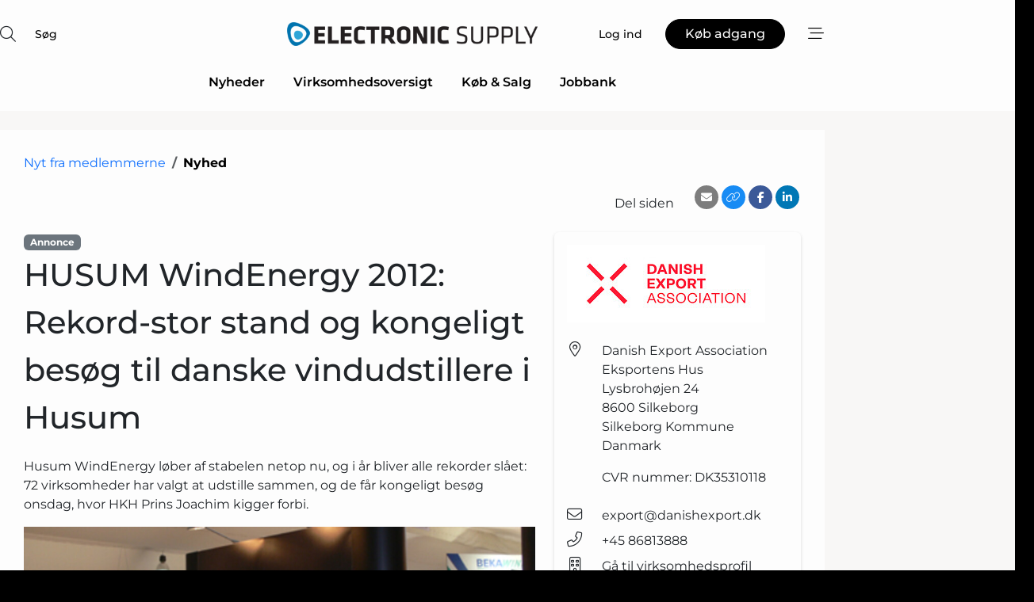

--- FILE ---
content_type: text/html; charset=utf-8
request_url: https://www.google.com/recaptcha/api2/anchor?ar=1&k=6LcSaggTAAAAAKzHW7qtPPlDXwvbQ8IfoSBQ0tQj&co=aHR0cHM6Ly93d3cuZWxlY3Ryb25pYy1zdXBwbHkuZGs6NDQz&hl=da&v=PoyoqOPhxBO7pBk68S4YbpHZ&size=normal&anchor-ms=20000&execute-ms=30000&cb=ijxk2lkt6n2r
body_size: 49487
content:
<!DOCTYPE HTML><html dir="ltr" lang="da"><head><meta http-equiv="Content-Type" content="text/html; charset=UTF-8">
<meta http-equiv="X-UA-Compatible" content="IE=edge">
<title>reCAPTCHA</title>
<style type="text/css">
/* cyrillic-ext */
@font-face {
  font-family: 'Roboto';
  font-style: normal;
  font-weight: 400;
  font-stretch: 100%;
  src: url(//fonts.gstatic.com/s/roboto/v48/KFO7CnqEu92Fr1ME7kSn66aGLdTylUAMa3GUBHMdazTgWw.woff2) format('woff2');
  unicode-range: U+0460-052F, U+1C80-1C8A, U+20B4, U+2DE0-2DFF, U+A640-A69F, U+FE2E-FE2F;
}
/* cyrillic */
@font-face {
  font-family: 'Roboto';
  font-style: normal;
  font-weight: 400;
  font-stretch: 100%;
  src: url(//fonts.gstatic.com/s/roboto/v48/KFO7CnqEu92Fr1ME7kSn66aGLdTylUAMa3iUBHMdazTgWw.woff2) format('woff2');
  unicode-range: U+0301, U+0400-045F, U+0490-0491, U+04B0-04B1, U+2116;
}
/* greek-ext */
@font-face {
  font-family: 'Roboto';
  font-style: normal;
  font-weight: 400;
  font-stretch: 100%;
  src: url(//fonts.gstatic.com/s/roboto/v48/KFO7CnqEu92Fr1ME7kSn66aGLdTylUAMa3CUBHMdazTgWw.woff2) format('woff2');
  unicode-range: U+1F00-1FFF;
}
/* greek */
@font-face {
  font-family: 'Roboto';
  font-style: normal;
  font-weight: 400;
  font-stretch: 100%;
  src: url(//fonts.gstatic.com/s/roboto/v48/KFO7CnqEu92Fr1ME7kSn66aGLdTylUAMa3-UBHMdazTgWw.woff2) format('woff2');
  unicode-range: U+0370-0377, U+037A-037F, U+0384-038A, U+038C, U+038E-03A1, U+03A3-03FF;
}
/* math */
@font-face {
  font-family: 'Roboto';
  font-style: normal;
  font-weight: 400;
  font-stretch: 100%;
  src: url(//fonts.gstatic.com/s/roboto/v48/KFO7CnqEu92Fr1ME7kSn66aGLdTylUAMawCUBHMdazTgWw.woff2) format('woff2');
  unicode-range: U+0302-0303, U+0305, U+0307-0308, U+0310, U+0312, U+0315, U+031A, U+0326-0327, U+032C, U+032F-0330, U+0332-0333, U+0338, U+033A, U+0346, U+034D, U+0391-03A1, U+03A3-03A9, U+03B1-03C9, U+03D1, U+03D5-03D6, U+03F0-03F1, U+03F4-03F5, U+2016-2017, U+2034-2038, U+203C, U+2040, U+2043, U+2047, U+2050, U+2057, U+205F, U+2070-2071, U+2074-208E, U+2090-209C, U+20D0-20DC, U+20E1, U+20E5-20EF, U+2100-2112, U+2114-2115, U+2117-2121, U+2123-214F, U+2190, U+2192, U+2194-21AE, U+21B0-21E5, U+21F1-21F2, U+21F4-2211, U+2213-2214, U+2216-22FF, U+2308-230B, U+2310, U+2319, U+231C-2321, U+2336-237A, U+237C, U+2395, U+239B-23B7, U+23D0, U+23DC-23E1, U+2474-2475, U+25AF, U+25B3, U+25B7, U+25BD, U+25C1, U+25CA, U+25CC, U+25FB, U+266D-266F, U+27C0-27FF, U+2900-2AFF, U+2B0E-2B11, U+2B30-2B4C, U+2BFE, U+3030, U+FF5B, U+FF5D, U+1D400-1D7FF, U+1EE00-1EEFF;
}
/* symbols */
@font-face {
  font-family: 'Roboto';
  font-style: normal;
  font-weight: 400;
  font-stretch: 100%;
  src: url(//fonts.gstatic.com/s/roboto/v48/KFO7CnqEu92Fr1ME7kSn66aGLdTylUAMaxKUBHMdazTgWw.woff2) format('woff2');
  unicode-range: U+0001-000C, U+000E-001F, U+007F-009F, U+20DD-20E0, U+20E2-20E4, U+2150-218F, U+2190, U+2192, U+2194-2199, U+21AF, U+21E6-21F0, U+21F3, U+2218-2219, U+2299, U+22C4-22C6, U+2300-243F, U+2440-244A, U+2460-24FF, U+25A0-27BF, U+2800-28FF, U+2921-2922, U+2981, U+29BF, U+29EB, U+2B00-2BFF, U+4DC0-4DFF, U+FFF9-FFFB, U+10140-1018E, U+10190-1019C, U+101A0, U+101D0-101FD, U+102E0-102FB, U+10E60-10E7E, U+1D2C0-1D2D3, U+1D2E0-1D37F, U+1F000-1F0FF, U+1F100-1F1AD, U+1F1E6-1F1FF, U+1F30D-1F30F, U+1F315, U+1F31C, U+1F31E, U+1F320-1F32C, U+1F336, U+1F378, U+1F37D, U+1F382, U+1F393-1F39F, U+1F3A7-1F3A8, U+1F3AC-1F3AF, U+1F3C2, U+1F3C4-1F3C6, U+1F3CA-1F3CE, U+1F3D4-1F3E0, U+1F3ED, U+1F3F1-1F3F3, U+1F3F5-1F3F7, U+1F408, U+1F415, U+1F41F, U+1F426, U+1F43F, U+1F441-1F442, U+1F444, U+1F446-1F449, U+1F44C-1F44E, U+1F453, U+1F46A, U+1F47D, U+1F4A3, U+1F4B0, U+1F4B3, U+1F4B9, U+1F4BB, U+1F4BF, U+1F4C8-1F4CB, U+1F4D6, U+1F4DA, U+1F4DF, U+1F4E3-1F4E6, U+1F4EA-1F4ED, U+1F4F7, U+1F4F9-1F4FB, U+1F4FD-1F4FE, U+1F503, U+1F507-1F50B, U+1F50D, U+1F512-1F513, U+1F53E-1F54A, U+1F54F-1F5FA, U+1F610, U+1F650-1F67F, U+1F687, U+1F68D, U+1F691, U+1F694, U+1F698, U+1F6AD, U+1F6B2, U+1F6B9-1F6BA, U+1F6BC, U+1F6C6-1F6CF, U+1F6D3-1F6D7, U+1F6E0-1F6EA, U+1F6F0-1F6F3, U+1F6F7-1F6FC, U+1F700-1F7FF, U+1F800-1F80B, U+1F810-1F847, U+1F850-1F859, U+1F860-1F887, U+1F890-1F8AD, U+1F8B0-1F8BB, U+1F8C0-1F8C1, U+1F900-1F90B, U+1F93B, U+1F946, U+1F984, U+1F996, U+1F9E9, U+1FA00-1FA6F, U+1FA70-1FA7C, U+1FA80-1FA89, U+1FA8F-1FAC6, U+1FACE-1FADC, U+1FADF-1FAE9, U+1FAF0-1FAF8, U+1FB00-1FBFF;
}
/* vietnamese */
@font-face {
  font-family: 'Roboto';
  font-style: normal;
  font-weight: 400;
  font-stretch: 100%;
  src: url(//fonts.gstatic.com/s/roboto/v48/KFO7CnqEu92Fr1ME7kSn66aGLdTylUAMa3OUBHMdazTgWw.woff2) format('woff2');
  unicode-range: U+0102-0103, U+0110-0111, U+0128-0129, U+0168-0169, U+01A0-01A1, U+01AF-01B0, U+0300-0301, U+0303-0304, U+0308-0309, U+0323, U+0329, U+1EA0-1EF9, U+20AB;
}
/* latin-ext */
@font-face {
  font-family: 'Roboto';
  font-style: normal;
  font-weight: 400;
  font-stretch: 100%;
  src: url(//fonts.gstatic.com/s/roboto/v48/KFO7CnqEu92Fr1ME7kSn66aGLdTylUAMa3KUBHMdazTgWw.woff2) format('woff2');
  unicode-range: U+0100-02BA, U+02BD-02C5, U+02C7-02CC, U+02CE-02D7, U+02DD-02FF, U+0304, U+0308, U+0329, U+1D00-1DBF, U+1E00-1E9F, U+1EF2-1EFF, U+2020, U+20A0-20AB, U+20AD-20C0, U+2113, U+2C60-2C7F, U+A720-A7FF;
}
/* latin */
@font-face {
  font-family: 'Roboto';
  font-style: normal;
  font-weight: 400;
  font-stretch: 100%;
  src: url(//fonts.gstatic.com/s/roboto/v48/KFO7CnqEu92Fr1ME7kSn66aGLdTylUAMa3yUBHMdazQ.woff2) format('woff2');
  unicode-range: U+0000-00FF, U+0131, U+0152-0153, U+02BB-02BC, U+02C6, U+02DA, U+02DC, U+0304, U+0308, U+0329, U+2000-206F, U+20AC, U+2122, U+2191, U+2193, U+2212, U+2215, U+FEFF, U+FFFD;
}
/* cyrillic-ext */
@font-face {
  font-family: 'Roboto';
  font-style: normal;
  font-weight: 500;
  font-stretch: 100%;
  src: url(//fonts.gstatic.com/s/roboto/v48/KFO7CnqEu92Fr1ME7kSn66aGLdTylUAMa3GUBHMdazTgWw.woff2) format('woff2');
  unicode-range: U+0460-052F, U+1C80-1C8A, U+20B4, U+2DE0-2DFF, U+A640-A69F, U+FE2E-FE2F;
}
/* cyrillic */
@font-face {
  font-family: 'Roboto';
  font-style: normal;
  font-weight: 500;
  font-stretch: 100%;
  src: url(//fonts.gstatic.com/s/roboto/v48/KFO7CnqEu92Fr1ME7kSn66aGLdTylUAMa3iUBHMdazTgWw.woff2) format('woff2');
  unicode-range: U+0301, U+0400-045F, U+0490-0491, U+04B0-04B1, U+2116;
}
/* greek-ext */
@font-face {
  font-family: 'Roboto';
  font-style: normal;
  font-weight: 500;
  font-stretch: 100%;
  src: url(//fonts.gstatic.com/s/roboto/v48/KFO7CnqEu92Fr1ME7kSn66aGLdTylUAMa3CUBHMdazTgWw.woff2) format('woff2');
  unicode-range: U+1F00-1FFF;
}
/* greek */
@font-face {
  font-family: 'Roboto';
  font-style: normal;
  font-weight: 500;
  font-stretch: 100%;
  src: url(//fonts.gstatic.com/s/roboto/v48/KFO7CnqEu92Fr1ME7kSn66aGLdTylUAMa3-UBHMdazTgWw.woff2) format('woff2');
  unicode-range: U+0370-0377, U+037A-037F, U+0384-038A, U+038C, U+038E-03A1, U+03A3-03FF;
}
/* math */
@font-face {
  font-family: 'Roboto';
  font-style: normal;
  font-weight: 500;
  font-stretch: 100%;
  src: url(//fonts.gstatic.com/s/roboto/v48/KFO7CnqEu92Fr1ME7kSn66aGLdTylUAMawCUBHMdazTgWw.woff2) format('woff2');
  unicode-range: U+0302-0303, U+0305, U+0307-0308, U+0310, U+0312, U+0315, U+031A, U+0326-0327, U+032C, U+032F-0330, U+0332-0333, U+0338, U+033A, U+0346, U+034D, U+0391-03A1, U+03A3-03A9, U+03B1-03C9, U+03D1, U+03D5-03D6, U+03F0-03F1, U+03F4-03F5, U+2016-2017, U+2034-2038, U+203C, U+2040, U+2043, U+2047, U+2050, U+2057, U+205F, U+2070-2071, U+2074-208E, U+2090-209C, U+20D0-20DC, U+20E1, U+20E5-20EF, U+2100-2112, U+2114-2115, U+2117-2121, U+2123-214F, U+2190, U+2192, U+2194-21AE, U+21B0-21E5, U+21F1-21F2, U+21F4-2211, U+2213-2214, U+2216-22FF, U+2308-230B, U+2310, U+2319, U+231C-2321, U+2336-237A, U+237C, U+2395, U+239B-23B7, U+23D0, U+23DC-23E1, U+2474-2475, U+25AF, U+25B3, U+25B7, U+25BD, U+25C1, U+25CA, U+25CC, U+25FB, U+266D-266F, U+27C0-27FF, U+2900-2AFF, U+2B0E-2B11, U+2B30-2B4C, U+2BFE, U+3030, U+FF5B, U+FF5D, U+1D400-1D7FF, U+1EE00-1EEFF;
}
/* symbols */
@font-face {
  font-family: 'Roboto';
  font-style: normal;
  font-weight: 500;
  font-stretch: 100%;
  src: url(//fonts.gstatic.com/s/roboto/v48/KFO7CnqEu92Fr1ME7kSn66aGLdTylUAMaxKUBHMdazTgWw.woff2) format('woff2');
  unicode-range: U+0001-000C, U+000E-001F, U+007F-009F, U+20DD-20E0, U+20E2-20E4, U+2150-218F, U+2190, U+2192, U+2194-2199, U+21AF, U+21E6-21F0, U+21F3, U+2218-2219, U+2299, U+22C4-22C6, U+2300-243F, U+2440-244A, U+2460-24FF, U+25A0-27BF, U+2800-28FF, U+2921-2922, U+2981, U+29BF, U+29EB, U+2B00-2BFF, U+4DC0-4DFF, U+FFF9-FFFB, U+10140-1018E, U+10190-1019C, U+101A0, U+101D0-101FD, U+102E0-102FB, U+10E60-10E7E, U+1D2C0-1D2D3, U+1D2E0-1D37F, U+1F000-1F0FF, U+1F100-1F1AD, U+1F1E6-1F1FF, U+1F30D-1F30F, U+1F315, U+1F31C, U+1F31E, U+1F320-1F32C, U+1F336, U+1F378, U+1F37D, U+1F382, U+1F393-1F39F, U+1F3A7-1F3A8, U+1F3AC-1F3AF, U+1F3C2, U+1F3C4-1F3C6, U+1F3CA-1F3CE, U+1F3D4-1F3E0, U+1F3ED, U+1F3F1-1F3F3, U+1F3F5-1F3F7, U+1F408, U+1F415, U+1F41F, U+1F426, U+1F43F, U+1F441-1F442, U+1F444, U+1F446-1F449, U+1F44C-1F44E, U+1F453, U+1F46A, U+1F47D, U+1F4A3, U+1F4B0, U+1F4B3, U+1F4B9, U+1F4BB, U+1F4BF, U+1F4C8-1F4CB, U+1F4D6, U+1F4DA, U+1F4DF, U+1F4E3-1F4E6, U+1F4EA-1F4ED, U+1F4F7, U+1F4F9-1F4FB, U+1F4FD-1F4FE, U+1F503, U+1F507-1F50B, U+1F50D, U+1F512-1F513, U+1F53E-1F54A, U+1F54F-1F5FA, U+1F610, U+1F650-1F67F, U+1F687, U+1F68D, U+1F691, U+1F694, U+1F698, U+1F6AD, U+1F6B2, U+1F6B9-1F6BA, U+1F6BC, U+1F6C6-1F6CF, U+1F6D3-1F6D7, U+1F6E0-1F6EA, U+1F6F0-1F6F3, U+1F6F7-1F6FC, U+1F700-1F7FF, U+1F800-1F80B, U+1F810-1F847, U+1F850-1F859, U+1F860-1F887, U+1F890-1F8AD, U+1F8B0-1F8BB, U+1F8C0-1F8C1, U+1F900-1F90B, U+1F93B, U+1F946, U+1F984, U+1F996, U+1F9E9, U+1FA00-1FA6F, U+1FA70-1FA7C, U+1FA80-1FA89, U+1FA8F-1FAC6, U+1FACE-1FADC, U+1FADF-1FAE9, U+1FAF0-1FAF8, U+1FB00-1FBFF;
}
/* vietnamese */
@font-face {
  font-family: 'Roboto';
  font-style: normal;
  font-weight: 500;
  font-stretch: 100%;
  src: url(//fonts.gstatic.com/s/roboto/v48/KFO7CnqEu92Fr1ME7kSn66aGLdTylUAMa3OUBHMdazTgWw.woff2) format('woff2');
  unicode-range: U+0102-0103, U+0110-0111, U+0128-0129, U+0168-0169, U+01A0-01A1, U+01AF-01B0, U+0300-0301, U+0303-0304, U+0308-0309, U+0323, U+0329, U+1EA0-1EF9, U+20AB;
}
/* latin-ext */
@font-face {
  font-family: 'Roboto';
  font-style: normal;
  font-weight: 500;
  font-stretch: 100%;
  src: url(//fonts.gstatic.com/s/roboto/v48/KFO7CnqEu92Fr1ME7kSn66aGLdTylUAMa3KUBHMdazTgWw.woff2) format('woff2');
  unicode-range: U+0100-02BA, U+02BD-02C5, U+02C7-02CC, U+02CE-02D7, U+02DD-02FF, U+0304, U+0308, U+0329, U+1D00-1DBF, U+1E00-1E9F, U+1EF2-1EFF, U+2020, U+20A0-20AB, U+20AD-20C0, U+2113, U+2C60-2C7F, U+A720-A7FF;
}
/* latin */
@font-face {
  font-family: 'Roboto';
  font-style: normal;
  font-weight: 500;
  font-stretch: 100%;
  src: url(//fonts.gstatic.com/s/roboto/v48/KFO7CnqEu92Fr1ME7kSn66aGLdTylUAMa3yUBHMdazQ.woff2) format('woff2');
  unicode-range: U+0000-00FF, U+0131, U+0152-0153, U+02BB-02BC, U+02C6, U+02DA, U+02DC, U+0304, U+0308, U+0329, U+2000-206F, U+20AC, U+2122, U+2191, U+2193, U+2212, U+2215, U+FEFF, U+FFFD;
}
/* cyrillic-ext */
@font-face {
  font-family: 'Roboto';
  font-style: normal;
  font-weight: 900;
  font-stretch: 100%;
  src: url(//fonts.gstatic.com/s/roboto/v48/KFO7CnqEu92Fr1ME7kSn66aGLdTylUAMa3GUBHMdazTgWw.woff2) format('woff2');
  unicode-range: U+0460-052F, U+1C80-1C8A, U+20B4, U+2DE0-2DFF, U+A640-A69F, U+FE2E-FE2F;
}
/* cyrillic */
@font-face {
  font-family: 'Roboto';
  font-style: normal;
  font-weight: 900;
  font-stretch: 100%;
  src: url(//fonts.gstatic.com/s/roboto/v48/KFO7CnqEu92Fr1ME7kSn66aGLdTylUAMa3iUBHMdazTgWw.woff2) format('woff2');
  unicode-range: U+0301, U+0400-045F, U+0490-0491, U+04B0-04B1, U+2116;
}
/* greek-ext */
@font-face {
  font-family: 'Roboto';
  font-style: normal;
  font-weight: 900;
  font-stretch: 100%;
  src: url(//fonts.gstatic.com/s/roboto/v48/KFO7CnqEu92Fr1ME7kSn66aGLdTylUAMa3CUBHMdazTgWw.woff2) format('woff2');
  unicode-range: U+1F00-1FFF;
}
/* greek */
@font-face {
  font-family: 'Roboto';
  font-style: normal;
  font-weight: 900;
  font-stretch: 100%;
  src: url(//fonts.gstatic.com/s/roboto/v48/KFO7CnqEu92Fr1ME7kSn66aGLdTylUAMa3-UBHMdazTgWw.woff2) format('woff2');
  unicode-range: U+0370-0377, U+037A-037F, U+0384-038A, U+038C, U+038E-03A1, U+03A3-03FF;
}
/* math */
@font-face {
  font-family: 'Roboto';
  font-style: normal;
  font-weight: 900;
  font-stretch: 100%;
  src: url(//fonts.gstatic.com/s/roboto/v48/KFO7CnqEu92Fr1ME7kSn66aGLdTylUAMawCUBHMdazTgWw.woff2) format('woff2');
  unicode-range: U+0302-0303, U+0305, U+0307-0308, U+0310, U+0312, U+0315, U+031A, U+0326-0327, U+032C, U+032F-0330, U+0332-0333, U+0338, U+033A, U+0346, U+034D, U+0391-03A1, U+03A3-03A9, U+03B1-03C9, U+03D1, U+03D5-03D6, U+03F0-03F1, U+03F4-03F5, U+2016-2017, U+2034-2038, U+203C, U+2040, U+2043, U+2047, U+2050, U+2057, U+205F, U+2070-2071, U+2074-208E, U+2090-209C, U+20D0-20DC, U+20E1, U+20E5-20EF, U+2100-2112, U+2114-2115, U+2117-2121, U+2123-214F, U+2190, U+2192, U+2194-21AE, U+21B0-21E5, U+21F1-21F2, U+21F4-2211, U+2213-2214, U+2216-22FF, U+2308-230B, U+2310, U+2319, U+231C-2321, U+2336-237A, U+237C, U+2395, U+239B-23B7, U+23D0, U+23DC-23E1, U+2474-2475, U+25AF, U+25B3, U+25B7, U+25BD, U+25C1, U+25CA, U+25CC, U+25FB, U+266D-266F, U+27C0-27FF, U+2900-2AFF, U+2B0E-2B11, U+2B30-2B4C, U+2BFE, U+3030, U+FF5B, U+FF5D, U+1D400-1D7FF, U+1EE00-1EEFF;
}
/* symbols */
@font-face {
  font-family: 'Roboto';
  font-style: normal;
  font-weight: 900;
  font-stretch: 100%;
  src: url(//fonts.gstatic.com/s/roboto/v48/KFO7CnqEu92Fr1ME7kSn66aGLdTylUAMaxKUBHMdazTgWw.woff2) format('woff2');
  unicode-range: U+0001-000C, U+000E-001F, U+007F-009F, U+20DD-20E0, U+20E2-20E4, U+2150-218F, U+2190, U+2192, U+2194-2199, U+21AF, U+21E6-21F0, U+21F3, U+2218-2219, U+2299, U+22C4-22C6, U+2300-243F, U+2440-244A, U+2460-24FF, U+25A0-27BF, U+2800-28FF, U+2921-2922, U+2981, U+29BF, U+29EB, U+2B00-2BFF, U+4DC0-4DFF, U+FFF9-FFFB, U+10140-1018E, U+10190-1019C, U+101A0, U+101D0-101FD, U+102E0-102FB, U+10E60-10E7E, U+1D2C0-1D2D3, U+1D2E0-1D37F, U+1F000-1F0FF, U+1F100-1F1AD, U+1F1E6-1F1FF, U+1F30D-1F30F, U+1F315, U+1F31C, U+1F31E, U+1F320-1F32C, U+1F336, U+1F378, U+1F37D, U+1F382, U+1F393-1F39F, U+1F3A7-1F3A8, U+1F3AC-1F3AF, U+1F3C2, U+1F3C4-1F3C6, U+1F3CA-1F3CE, U+1F3D4-1F3E0, U+1F3ED, U+1F3F1-1F3F3, U+1F3F5-1F3F7, U+1F408, U+1F415, U+1F41F, U+1F426, U+1F43F, U+1F441-1F442, U+1F444, U+1F446-1F449, U+1F44C-1F44E, U+1F453, U+1F46A, U+1F47D, U+1F4A3, U+1F4B0, U+1F4B3, U+1F4B9, U+1F4BB, U+1F4BF, U+1F4C8-1F4CB, U+1F4D6, U+1F4DA, U+1F4DF, U+1F4E3-1F4E6, U+1F4EA-1F4ED, U+1F4F7, U+1F4F9-1F4FB, U+1F4FD-1F4FE, U+1F503, U+1F507-1F50B, U+1F50D, U+1F512-1F513, U+1F53E-1F54A, U+1F54F-1F5FA, U+1F610, U+1F650-1F67F, U+1F687, U+1F68D, U+1F691, U+1F694, U+1F698, U+1F6AD, U+1F6B2, U+1F6B9-1F6BA, U+1F6BC, U+1F6C6-1F6CF, U+1F6D3-1F6D7, U+1F6E0-1F6EA, U+1F6F0-1F6F3, U+1F6F7-1F6FC, U+1F700-1F7FF, U+1F800-1F80B, U+1F810-1F847, U+1F850-1F859, U+1F860-1F887, U+1F890-1F8AD, U+1F8B0-1F8BB, U+1F8C0-1F8C1, U+1F900-1F90B, U+1F93B, U+1F946, U+1F984, U+1F996, U+1F9E9, U+1FA00-1FA6F, U+1FA70-1FA7C, U+1FA80-1FA89, U+1FA8F-1FAC6, U+1FACE-1FADC, U+1FADF-1FAE9, U+1FAF0-1FAF8, U+1FB00-1FBFF;
}
/* vietnamese */
@font-face {
  font-family: 'Roboto';
  font-style: normal;
  font-weight: 900;
  font-stretch: 100%;
  src: url(//fonts.gstatic.com/s/roboto/v48/KFO7CnqEu92Fr1ME7kSn66aGLdTylUAMa3OUBHMdazTgWw.woff2) format('woff2');
  unicode-range: U+0102-0103, U+0110-0111, U+0128-0129, U+0168-0169, U+01A0-01A1, U+01AF-01B0, U+0300-0301, U+0303-0304, U+0308-0309, U+0323, U+0329, U+1EA0-1EF9, U+20AB;
}
/* latin-ext */
@font-face {
  font-family: 'Roboto';
  font-style: normal;
  font-weight: 900;
  font-stretch: 100%;
  src: url(//fonts.gstatic.com/s/roboto/v48/KFO7CnqEu92Fr1ME7kSn66aGLdTylUAMa3KUBHMdazTgWw.woff2) format('woff2');
  unicode-range: U+0100-02BA, U+02BD-02C5, U+02C7-02CC, U+02CE-02D7, U+02DD-02FF, U+0304, U+0308, U+0329, U+1D00-1DBF, U+1E00-1E9F, U+1EF2-1EFF, U+2020, U+20A0-20AB, U+20AD-20C0, U+2113, U+2C60-2C7F, U+A720-A7FF;
}
/* latin */
@font-face {
  font-family: 'Roboto';
  font-style: normal;
  font-weight: 900;
  font-stretch: 100%;
  src: url(//fonts.gstatic.com/s/roboto/v48/KFO7CnqEu92Fr1ME7kSn66aGLdTylUAMa3yUBHMdazQ.woff2) format('woff2');
  unicode-range: U+0000-00FF, U+0131, U+0152-0153, U+02BB-02BC, U+02C6, U+02DA, U+02DC, U+0304, U+0308, U+0329, U+2000-206F, U+20AC, U+2122, U+2191, U+2193, U+2212, U+2215, U+FEFF, U+FFFD;
}

</style>
<link rel="stylesheet" type="text/css" href="https://www.gstatic.com/recaptcha/releases/PoyoqOPhxBO7pBk68S4YbpHZ/styles__ltr.css">
<script nonce="CjLel9P0hP715Y-rHGro1A" type="text/javascript">window['__recaptcha_api'] = 'https://www.google.com/recaptcha/api2/';</script>
<script type="text/javascript" src="https://www.gstatic.com/recaptcha/releases/PoyoqOPhxBO7pBk68S4YbpHZ/recaptcha__da.js" nonce="CjLel9P0hP715Y-rHGro1A">
      
    </script></head>
<body><div id="rc-anchor-alert" class="rc-anchor-alert"></div>
<input type="hidden" id="recaptcha-token" value="[base64]">
<script type="text/javascript" nonce="CjLel9P0hP715Y-rHGro1A">
      recaptcha.anchor.Main.init("[\x22ainput\x22,[\x22bgdata\x22,\x22\x22,\[base64]/[base64]/[base64]/KE4oMTI0LHYsdi5HKSxMWihsLHYpKTpOKDEyNCx2LGwpLFYpLHYpLFQpKSxGKDE3MSx2KX0scjc9ZnVuY3Rpb24obCl7cmV0dXJuIGx9LEM9ZnVuY3Rpb24obCxWLHYpe04odixsLFYpLFZbYWtdPTI3OTZ9LG49ZnVuY3Rpb24obCxWKXtWLlg9KChWLlg/[base64]/[base64]/[base64]/[base64]/[base64]/[base64]/[base64]/[base64]/[base64]/[base64]/[base64]\\u003d\x22,\[base64]\\u003d\\u003d\x22,\x22w5R7w5fDqcKPwpMBXhzCscKBwow6wqJSwq/CjsKYw5rDilNJazBSw6JFG3sVRCPDr8KKwqt4Q3lWc3Ihwr3CnEHDg3zDlhbCjD/Do8K/eioFw7vDnh1Uw4DChcOYAj/Dr8OXeMKSwox3SsKRw4BVOCDDvm7DnV/[base64]/DslRvIcOVwppywo/DszFRwpNVRMOfUMKlwprCn8KBwrDCnGU8wqJ2wp/CkMO6wqTDiX7Dk8OFBsK1wqzCnBZSK3c8DgfChcKRwpllw6NwwrE1D8K5PMKmwqvDthXCmz0fw6xbHWHDucKEwpZoaEpMM8KVwpswacOHQGlzw6ASwrlFGy3CpMO1w5/CucOUNxxUw5nDn8KewpzDqSbDjGTDrkvCocODw61gw7w0w6XDrwjCjgs5wq8nWy7DiMK7NQ7DoMKlDSfCr8OEa8KOSRzDi8KEw6HCjWQpM8O0w7vCoR85w6FxwrjDgAM7w5o8QiNofcOWwpNDw5ADw6crA1RRw78+wpZCVGgMB8O0w6TDkFpew4l+VwgcVE/DvMKjw45ue8OTDcOlMcORHsK8wrHChxMtw4nCkcKuDsKDw6FqIMOjXxF4EENqwo50wrJXKsO7J1fDjxwFDsOfwq/DmcK1w7I/DzjDicOvQ0dnN8KowrfCisK3w4rDoMOWwpXDscOlw7vChV5QRcKpwpk5ezwFw6jDjh7DrcOqw63DosOrecOwwrzCvMKfwrvCjQ5vwoM3f8OZwoNmwqJjw4jDrMOxLWHCkVrCkABIwpQyO8ORwpvDnsKUY8Orw6/CusKAw75EADXDgMK2wr/CqMOdWGHDuFNVwrLDviMRw7/Cln/CmGNHcGVHQMOeGmN6VHPDo37Cv8O3wpTClcOWBE/Ci0HCnQMiXxTCtsOMw7lmw6tBwr5KwoRqYDjCmmbDnsOmWcONKcKJayApwqLCmmkHw7zClS3Ci8OrdMOLXC/[base64]/w6AdwpbCicKEwrweUDzDqsOeJl4zwrLCmxRENcOXIB3DpHEbOnrCoMK1XWzCn8O3w6hpwoPCi8KuDsOHWw3DkMOUEmNqN3cYZsOZCks/[base64]/[base64]/UcKKw7zCjMKQEcOZw7fDl8OdwqPCq1ZLZcOgwrDCosOTw5ctTCItTsOBwpzDsSJrw7ZRw7/DtEdbwoPDmVrCtMKOw5XDt8OpwrbCucKNWcONC8KUcsOpw5Bowr1vw4Rlw7XCusO9w4cCasKAe0XChSLCqiPDvMK1wonCh1zCmsKXWR5cWAvCnx/[base64]/wpDCnMKwwr/Co2nCj8K0w6kEworDqnTDsWllEj4JHBXCv8KNwrsCGMO3wq58woYywqgjXMKSw6nCk8OJb2hPO8KKwr4Fw5bCkQgcMcKvZl7CncK9HMOofMOSw65vwpNUcsOFYMK/C8KPwpzDuMK/w6TCkcOZGj/Cj8OWwrcLw6jDpHNVwppiwpXDrkJdwr3CvDl/wp7Dn8OKFDskAMKfw7NgKUjDgFbDhMOZwoI8wo/CmnjDrMKNw7w/eQMswpoFw7zCg8Kbd8KOwrHDgMKAw5sRw57CucO6wrkiKMK/wpgyw4zCjVwCEh8Tw4LDkn8Hw7/[base64]/DribCiMKQQ8O9HV0/[base64]/Cp8O3UgrCrjHDjDgXEsO0w7HCpcOyw6Z2w4gdw75bRsOBcMKacMKhwpYsYcKcwoAhMgbCm8K2NMKVwrfClcO7MsKKfSjCrUZCw6luVDfCqS0nF8K/wqLDo2XDpDF9N8OGWHrCsS3CkMOvZ8OQw7DDnE8FEcOqfMKFwoQJwpXDmCvDu0slw4fDpcKcfcOkHcOnw6ddw45GVsO/Hw4Kw444AjzDlsKww5haLsObwqjDsXhFMsOTwrvDmMOVw5rCmAhCc8KZE8KawokSJkM3w7NAw6bDgsKUw68AfzvDnlvDrsK/wpB9wpZvw7rCiSROXcO1cTZtw6PDoXPDosK1w4tnwrrCqsOOCE9DRsOSwo3DtcOsGMKGw7dhwpd0w5FtFcK1w5zCnMOOwpfDgcO+wptzCsOnNE7CoAZSwrk2w5xCJMKqCi4mQSzCrsOKUghKQ2lcwrdew5/DuSDDgXdGwp1jbsO/f8Kzw4NATMOcNXwZwoHCvcKjXcOTwprDjmFxNsKOw63CpMOxaCjDucOHf8Oew77CjcK1FsOFBMKYwrzCjHVew4FDwq7DsFwaDMKXdXU2wqnCqXDDu8OvRcKIS8ODw4nDgMO3SsO3wo3DusOFwrduQ0sVwqPClMOrw6VQfMO2ZsK8wrB/csOowqR6w5rDpMKyX8OqwqnDncKhHCPDnC/DpcOTw7/[base64]/[base64]/E8KzwrXDo8KpQsOnw6fDhMKyw7vDm1DDkwdkw6tWBcKuwpvCuMKtQ8K5w4nDicOXCzE0w6nDnMODKcKaI8KMwpQ3FMO/PMKIwo1bcMKWQhVAwpvChMOmVD9uFcKuwonDtEhmdzPCiMO/[base64]/CrgpXUAEhaQrCksKRPxg7w5tlCMOJw65/esOxFcKhw6jDvwHDucO2w6TCqlwtworDvxzDisK6eMO1w5TCixU4w7hiBcOOw4hJBGnCkUtda8OpwpXDssKMwozCqQIrw7w9PQ7DoA7CsnLDg8OoeQsfw5XDvsOWw6fDrsK0wr/Cr8ORXAvCssK7woLCqWggw6bCuGfCjMKxcMKZwr/DkcO3PSzCrEvCjcKAJsKOwo7CnndAw6LCtcOSw6NVIcOULG/CisKpZAN0w5rCjAZtb8OxwrR+TsK1w5BWwroLw6YMwrVjVsO+w7zDhsK/wqvDksK/CBjCs1bDk2vCty1jwpbCqiccb8OWw4VIY8O4NQAnGA1hC8OlwrvDucKFw73DpMKMZ8KGSE0AbMK2TEtOwqbDpsOrwp7CmMO9w6Jaw4BRF8KCwo7ClA3ClTsOwq8Jwpp1wqHDpGcqDxdbwphEwrPCicOBbxU+fsOTwp5mJFYEwrZvw6BTAXESw5nCv13DmRU1FsKXNh/CtMK/aXU4PRrDr8OMwpzDjjpODMO0w7HCjD9UVHbDpg/DkHImwpU3GsKfw47CnMOPByItwpbCrijCvQJ7wp8Ew4/CjWYMTkQHwrDCvMKrKcKkJjfCj1jDusO9wobCsk5pVsKYSV/DjBjClcO3wqAkaDLCqMKVQzYHDSzDuMOCwqRPw4DDksKnw4DCqcOtw6fChj7ClWEZXHlXw5LCocOkBxHDqsOkw49FwqLDnsOhwqjChsK3w73Dp8OowrfCo8KyHsOWccKbwpPCmz1Qw6DCgTceQMOXFTk/TsOhw5l8w4lCw4nDn8KUEWZmw6w1N8OZwqIAw5vCrGfCi1HCq3o2wrbChlMrwplRLlDCuFPDpMKjMMOGTxIWd8KMOMOMM1LDih7Cp8KTWgfDsMOCw7vCrCAOfsK6aMOpw6Y+ecOSwq3CoRMtw5nCi8OAJR/DgznCkcK2w6DDqC7DiEkidMOEDBvCkCPDsMKPwoJYeMKHbRMdScK+w7XCpC3Dt8KaDcObw7HDu8KGwrgiQBvCs1vDow4Ow6IfwprDi8K5wqfCmcK+w4/DqixhQsKoV2ozRmjDjFYBwqvDm3vCoE7ChcOVw65Kw48FPsKyasOfXMKCw5xPeT3DocKAw6BTd8OeWC/[base64]/Cg8KewrXDhD4BHsKAKcORRx0dcXrCoHREw6/Dp8OTwoXCnsOYw6LDtsK3wrcTwr3DsAgGw7snMDIXGsO9wo/ChH/CgDjCh3Jpw4TCgMKJKhzCnCR/eQbDq3zCqWZZw5lhw4HDg8KTw4TDslTDqcKxw7LCq8OVw5pDLsOgJcOADxtaNmAYZcOrw4lYwrxPwocQw4Aqw6hrw5AXw6jClMOyRSsMwrlEZBrDksKbHcKrwqjDocKtJMOcFSXDsSDCgsKjTAfCsMKgw73CmcOKesOTVsKrPsOJQxXCrMK5cA5ow7EdbcKXw5kawr/CrMKpbxgGwqkgSMO4f8KxTWXCkmbDscOyI8KcAMKsCMObbSJ/w64Vw5gnw4xoIcOWw5nCvB7DqMOxw5zDjMK0w6DCpcOfw4nDssOlwqnCmE1IT2lmbsKlw5Q2ZHbDhxjDrzDDmcKxMMK5w68IesK0AMKhD8KMckVVJcOaIlN0GTbCsAnDnTpPA8Ogw4rDtsOcw4wUNi/DrFAmw7PDgTnCmAMOwo7DusOZFDrDm1zCncOyA0XDq1rCvsOBMcObRcKfw5/DiMK/woo7w5nCtcOONgbCpz3CpUXCmUwjw73Do1MXZCgTG8OhTMK1w4XDkMKvMMOuwrEQDcOewp/DjsOVw5DCg8KYw4TCnTPCv0nClA1bLXHChTXChVDCn8O1NsKLdkwjdUDCuMOKL1XDj8Ogw7PDtMOzH3gTwonDikrDj8KAw7dBw7QWBsOVFMKbacKQBQnCgVrChsKuKx5yw6how7pEwrDDjG4UYmMaG8O7w49COiHCm8K9d8K4HcKhwo5Pw7fDgQjChV7Cg3/[base64]/[base64]/CksOCJcO/wqJZY0B6w4zDgV7CjMKVVXptwqDCljIjPcKvKn4+MFBpIcOZwrDDgMKTc8KbwqHDuULDpwLCjQAVw73CiSjDqB/Dr8Owf1slwqzCuAXDlzvDqsK/RzE9QsKVwq9yEynCj8K1w5rCoMKFUcOowp8taF0+VzXCngnCtMOfOsOKX2HCtGxxVMKtwoxrwqxbwpjCo8OPwrnDncKeR8O8SBfCqMOAwqnDuHx/wpFrbcOtw7RAAsONMlDCqXnCkC9DK8KDbWDDhsKPwrDChxvDrz/[base64]/BB9YwozCvcOgwpsPw6rCusK2HwrCuRDDqxLChcO4N8OIw4tsw4ZVwoFpw48vw7Mbw6LCvcKHLsOYwp/DqcOnesKoUcK1bsKHCMO+w73CtHETw6sdwpM9w57Dh3rDpGHCrQrDn3HChg7CmwQ3fV8UwpXCogjDhsKIMi1YDATDrsKobgjDhxrDnBjCmsK/w6rDvMOMNUfDukw8wqkFwqVUwqBiw7lsWMKBE2QoDk7Du8KFw6p+w6gjB8OPwplqw7bDtGzCk8KGX8K6w4rCqcKfOMK9wpnCnMOXQcOYcsKrw6/DnsOAwoUnw5kPwo7DiXM/[base64]/U8OwwqtNw5AhB8OhwpzDmMKeDADCojBzLEbDqcKBA8OjwpnDiwXCkn4XW8KYw7l/w5ZyPTElw7zDn8KRR8O0AsKyw4ZRwobDviXDrsKwKDrDlxzCscK6w5lIOxLDsWZuwoQ/w4AfNR/[base64]/w4PDjUMUwrADBcK0wpzCvnIpw7s/[base64]/Co8OBw6jDhsKbw6JsRnhkfR7Ctyh/CsKZbyDCm8OAQzlmfsOowqQfLDQ9d8Opw5vDshvCoMKxScOBbsOUPsK/[base64]/[base64]/CvFnClMKrwo/[base64]/Di8KSDiVkw5bDgsK5w5kTc8Oiwr3Ctl7CnsOAw71Pw6nCucKUw7DCosKAw5zCg8KXw4l6wo/[base64]/DhsOYccK+w7wKOMK6wqo/wrzCrMKWb2JCwoF8w7RQwoQ+wr3DkMKlV8Kcwq5yYA/CuXUaw44JUSsFwqorw73DlsOPwoDDo8Kmw78Xw4dVPU/DhsKzw5TDrUzDi8KgMMK2wrXDhsKwfcKhScOieDfCosK5bVXChMKfFsOANUDCscOQQcO6w7ptQ8Krw4XCoVNlwpc7PTMAw4/CtT/DkMOHwrbDtcKMHx5Tw4PDlcOAwozCj3vCvg9dwrtqFcOmXcORw43Ct8K9wqfClHXCjMO6bcKQDcKIwr3DuG1sV2pNR8KwTMKOL8K/wofCucKOw60+w6czw7TChxdcwp7CpBvClmDCkn3Do38Aw7PDmsKKYsKxwq9UQ0kIwqDCjsO1DVLDh25LwpQTw6lgOcK6elFxcMK0LXrDgxt/wpI7wo3Du8OsfMKYNsOZw7taw6jCosKRO8KsTsKAe8K/[base64]/DvhDCkMKHwqsUwp/ChgnDnB1Dw79yaMKDw67CiWvDvMO5wrbCs8O3w5EPFcOswqITMcKhe8KHSsK2wqPDjX1ew6ELYH8QVG4bV27DhMKBH1/Dj8OFZMOnw4/CtxzDkcK+XR87AcODfzgzd8OJbz7CkB5aA8Krw53DqMK+CGfCt0DDnMOGw53CiMKLZcOxw63DvxrDocO5wrhHw4IPHyjCnSo5wpYgwo5hIVhTwp/Cn8K3DMOpVFDDkkQswoTDpcO9w7fDinhrw4/Dv8K4WsKvUhV6cUTDuV8IPsKewqvDghMXLlgjQAfCqBfDlAY+w7csMX/ClADDiVRIJMOgw7fCvVXDusOHHH9Qw7Q6IDpewrvDncOkw7l+wr9YwqEcwpPDtyVORVjCtBYEY8KDRMKkwoXDv2DCvzTDtHl9XMKyw75HVwfDicORwozCtHXCssKUw7TDv39fOH7DljDDlMKGwpdUw7XDskF/wr3CuW54w4LCmGgwHsOHYMK1I8OFwqFZw4rCo8OzNlLDoS/[base64]/w64gw7AEYcOocDXDqMKqwp4zY8K3aMKqEVrDk8Kwfhl/w78xw5PDpcK4cwTCqMOkT8ODXcKhcsOXVMKJN8OEwqDCtghZwo5neMO4PcK4w6BGw6AIfMOzd8Kne8OzDsKTw6InAHjCt1vDksOewqfDq8OzUsKmw6LDoMK8w757McKKIsO7wrMWwpZ2woh6wrZ+wpHDgsOTw4LCl2dDQ8KZCcKKw69rw53CjcKQw5M3Wg4bw4TDl0R/IR/CjHkqNsKewqEVw4DCgAhbwobDvyXDu8O5wrjDh8Opw7zCkMK0wrpKbcKDDyLCs8OAOcK2YcKkwpZWw4zCmlYtwqrCn2l8wpzDgnNvIz3DtErChcK3wo7Dk8Kpw7NsGghAw4/DusOgQcKdw7YZwpvCsMK8wqTDlsKhEMKjwrzDikYlw5FcUBIcw50vW8OnWDldwqMqwqLCs0Agw7vCn8OXHi86USjDmDbCpMOuw5nCjcOzwoFFHkBxwo3DuzzCgsKJRnxjwoPCm8Kuw5weKnhLw4nDr2PCrsKPwrsURsKOYsKOwojDr2/CrsO3woZawrQOAMOzw6MdQ8KKw7jCtsK6wpfClmzDsMK0wr9nwrNiwrppScOjw5F7wrDCkBomAl/[base64]/w5scw53DvcOvXcKCTh3DqT3CocKwN8OWD8K7w5AMwrrCuhY5YsK9w7UUwotKwqBfwph8w58Ow7nDicOxXGrDp2V5Rw/CjU7CgD4/[base64]/CijkAakJZwr/CkcOFK8K/w71Yw7nCn3HCk8OeA0LCssOlwojCgmoCw7pjwp3CkkPDj8O/[base64]/Cs8OeTijDksK0K8KgHsKqK0bDsADDmsOjw5vCu8OVw4RhwqDDoMO4wrnCvMOkV3NmDsKQwopKw43Co016Yn7Djk4KQcK+w4fDqcKGw7c0WsODEMO3RsKjw4zCgy1PKcOcw6vDsnTDnMOVcBsmwrnDszp0HcKoVkfCrcKwwoEDw5FQwrnDrQ4Rw5/Dv8OxwqfDmWZ3wrHDicOiA3pswqPCpcOQcsODwpZ/UWVVw78ywpTDu3RVwonCpSFxcjzDuQvCtzzDp8KtLsO8woUYdzzChz/DqwHCijHDtEB8woRbwqMaw6HCjX3DjBvCn8KnalLDkl3Dj8KaGcKBJiVcOlrDpUptw5bCtsKhwr/Ci8OFwrvDqmTCs2zDiC7CkRXDjMKodMKAwolswpJ/b1lZwoXCpEJLw4ACHGhPw6x3IcKmTwLCqWsUwrgpa8K7JcKOw6YdwrHDh8OIJcO/[base64]/DjsO1wq4lwqAVwrPCr3Y3aD7DpMKcWMOhw6tMUcKXesKyei/DpsOWLwsOwp/CicKwQcO5TXzDnRrDsMKBS8KDQcOufsOgwoM4w4XDjldrw48cTsK+w77DjcOveiYKw43CmMOHfMKLN2IHwoVKXsOQwow2IsKCL8OgwpwRw7vCplEGO8K5GMKGK1nDqMOCVcOKw4LCoBQNHndGDmwpACscw57Dk3c7W8KUw6nDlcOlwpDDp8Oae8K/w53DicOSwoPCrxQ+KsOibTvClsOJw5I3wr/Cp8OSA8ObOgfDhlLDhEw8wr7CkcOGw7wRBWAnOcOhKVPCqMOlwrXDuXlMZsOLTXzDl3NYw7nCn8KJMhbDvVEGw4TCsBTDhxppDxLCgxcsRBgnF8OXw5jDpG/CiMOMAXlbwqxjwoPDpHgcFsOeCBLDiXYDw7HCnAoCWcORwoLDgiBMLT3CvcOYC2sBJF7CuGNcwqFJw7xoeEdow6UgLsOoLMK7HwQXAB9zw7LDusOvb1HDoSoiaC/Dp1diRcKuJcOBw4p2fWZzwoopw4TCmnjCisKmwrZmTErDmMOGeCHChUcIw55tHhxnEyh9wrfDmcO8w5fCmsOJw6/Do0TDh2xaFcKnwq5Fa8OMNl3DrjhRwq3CjsOMwpzDjMOkwq/DvnPCnljCqcOLwoB0wqrCusOkCzpFbsKaw4vDmXzDjiHCkx3Cs8KTLBxcHGYBX0ZXw70Lw6NwwqbCgsK3wqhFw5zDsGjCjWXCtxQaAMKTLCYKHMKJEcK0wobDjsKYd0Fqw7nDpMKMw4hFw67Ct8KdTmfDtsK1RS/DuU0MwowKQsKTW0l/w7gjwrcDwrHDtSnCngtrw6rCu8KDw5UMdsOGwpDDlMK2wrvDpEXCiwJZeznCjsOKRRkUwpVVw4xcw57DgScBPsKbamERa3/CgcKUwpbDnGRSwrkABmoBHhBPw5pYCB00w5Rvw7VQU0RHw7HDusKHw7TCmsKzw5NtUsOAwpvCn8KFEiLDr0XCoMO0BsOyVsOgw4TDqMO/ci9fYlHCrkgCFMO5UcK2Z2E6XnhNwocpwonDlMK3RR9sCsKTwrLCm8KZJMO+w4TDicKNJxnClWVqw5YTLFBpw55/w7/[base64]/Cn8Kdw6zCgUTDqGV3NQLDlsKTw5IowpLDg0PCqcOIeMKONsKrw6bDs8OTw416woDCmT/CtsKww43Cs2/[base64]/[base64]/CsVJjSUBOw6nCpkBgWMO+wpciwq/DjTMtw6LCgypQZMOWcMKSPsKvJMKATFjDoXJkw7nDhBLDugdTX8KPw7UBwr3Ds8OxZsKPNXjCtcK3TMKhDMO5w57DpMKJaU1HasKqw4vCvXbDiGcuwrdsb8KSwpDCgsOWMTQdX8Odw67DiVkyA8O3w6zCrFPDr8OBw5t+ZSVKwrzDlC/Ci8OOw70WwoXDtcKnwozDhUdDIGPCksKIC8KHwpjCtMK5wq42w4zCm8KjMXfDlcKIeBjCu8KidS7CpCLCg8ObZmzCsT3Di8KFw4N6D8OyQcKEHMKZABnDpMOTScO9AsOadsKgwq3Dp8KIdDB7w6fCv8OKVEjChcOgMcKiLcKxwpRhwp1tU8Kjw4/[base64]/CmMKwScOfE8KqwoErYcOswqdDE8KKwooWEFgECHlZKW4+FcOmGXzCmXnCgzMOw7xvwpfCqMObNkhuw7hYVsOswqLCgcKUwqjCh8Olwq7CjsKpOsKjw7oUwo3CqBfDtcK7PcKLWcOpXF3ChA9CwqYiVsOYw7LDrmluw7gTfMK2HjvDj8Oqw59uwq3CqUY/w4nClnZ/w4bDohwKwpg+w6lDeG7CiMOAHcOvw4Bxwr7CtsKsw5rCmWjDhMK9a8KBw6jClcKDWMOnw7XCqmrDh8OoKVrDo3gGUcOVwqPCjsKOABN9w5lgwqgNG3QCHMOOwp/DgcKwwrHCtU3CkMOxw41CHg/Cv8KrSsKCwprCjAo6wozCrcOMwqsFBMK4woRufsKvZSTCg8OEeVnDimjCkXHDixjDtcKcw4MZwrLCsAxhETxuw4HDoFbCqTJUPwc8I8OVFsKGMmjDj8OjHW4JXzHDlQXDuMOcw70nwr7DisK9wpMvwr80w5zCvSnDnMKmfXzCrl/ClGkww63DrMKew6R/ecK7w5fCi3kMw6DCnsKmwr8Vw4HChFNyLsOnAz/Di8KtN8OKw6E0w71uO3XDqcOZEDnChzx7wrIvZcORwovDhTLCk8KrwpJ+w63DkTlpwr0/w4jCpArDhHjCusKcw63CggnDksKFwr/Cv8OrwoYTw4DDqi1zDFcTwr8VYcK4Z8OkAsOJw6EmYBHChSDDri/[base64]/CosKzXsOpwo0cw4XCn8OSKMO/[base64]/[base64]/CvMKKw61GTsOrHnY8wocxwprCl8KOW3MfOglAw6d3wo9Ywo3Cu3jCvMKWwoguIMKGw5PChE/CmgbDt8KEHQXDuRFBHWrCgcKXTxh8bBnDnsKATjVGFMKhwqNXRcOMw6TCkkvDnmEgwqZePRY9w5ABciDDt3zClXHDqMOhw4vDgQgJJgXCjUQrwpXDgsK2Rj1POG/Ctx1NecOrwpLCmWTDtyPCk8OFw63DoT3CumvCosOEwrjCpsK6a8O1woh2D09dVWvDmQPConR3wpDDosOiZV8aEsO1wqPCgG/CindywrTDrU19UMKTXlHDmDzDjcOAdMOleGrDpcOXKsKVHcKiwoXDsyc2BgrDgmI3w7whwobDqcKoR8K8C8ONB8ORw7PDpMOYwpV8wrJaw5rDjFXCviQ6eU9ew6Qfw6/CmwxgS2wvdBhlwq8XQXpQFcKDwo7CgSjCtC8jLMOPw7pSw5gMwqLDhMOrwqgTLTXDnMK7FAjCjEAOwp91wq/ChMO6RMKww6hxwp3CrEcTCsO+w4TCu1jDjwLDuMKtw5tSwrE0FEhewonDqMK4w5vChjdrw4nDicK+woVjVGlFwrHDuxvCkC9Hw4LDlyTDoWldwpvDixDDkGcrw5bDvGzDjcOxc8O7WMKDwrrDiR7Cu8OXPsOPVWsSwpTDmkbCuMKDwofDsMKCZcOUwq/DoXREGcOCw5jDucKEdsKJw7nCrMOnKcKPwrklw5F5cBQvd8OTP8O1wqMvwrE1wpB9f3RPJ3nDpR7DusKbwoE/w7Eowo/[base64]/CpsOiwpjDtUxmQidCwovDpHRcwohXw4AIKcOYRDfDk8KBUcOpwrVSacO0w6bCmMKjST/CjMK3woZSw7/Cu8O/TggyCMK/wpDDhMKnwp8QEnpoPzZrwqPClsKuwr3DvMKCZ8O7K8OGwpzDvsO1SnJ3wrJgw5tfWUtJw5nDuj3DmDcWa8Ozw65+JUgIwpjCusKRNErDm0xbVRNGdsKyQsKTwqXDrMK0w4gkLcKRwo/DssOGw6kCMWNyX8KPwpYyUcK0A0zDpE3DoAI1Z8ODwp3DhkhEc343wqnDhWc4wrDDgm8bQ1M4AcOUdCtdw43Ci2/Cn8KgY8KVw6TCn31EwothYCkbUSHCh8OKw7pwwovDosOAEVRNUsKhaCXCsmvDrMKTUh1yHnXDnMKPDzcoWQEowqA/w5fDhijCksO8LcOWXWbDtsOsNC/[base64]/[base64]/w77DkQDChj7DmcKbRcKlw4bCn8K/JMK+w6jCjD57wrYyHMK2w4kowpNLwo3CpsKTa8KkwoRGwr8pYC3DhMOZwpnDvBwtw5TDu8KTHsOwwqo9wonDvFDDuMK1w4DCiMKaNFjDqADDkcOBw4gRwoTDmsKnwo5gw58SDF/DqmHCmULCo8O0KsKhw7YXa0vDscOXw7wKfB3ClsKnw4PDsADCgMKHw7rCmMOdM0JLU8KyLwHCucKAw5IGKMK5w756wq8kw5TCn8OvN3PCmMKxTyITYsOPw4RrfRdNMVrCr3HDuXpOwqZewrhpAyMDWsOQwrclJA/CglLDo0g1wpJIYzbDisKwCGvCuMKiXgTDrMO2woVaUAFdV0F5JRPDn8Ohw5rCohvCqcOLEsKcwodlwp11ccKKwplSwqjCtMK+Q8KHw7RFwpt2QcKCY8Oyw7p2cMK/D8O/woZdwoopU3Bmc2EdWsKUwqbDlCjCqFw+LmTDv8KiwpfDqMOvwqrDu8KSchAjw4JiJcKBCxrDmMOEw4sRwp7CscOtU8OUw4vCkWgGw6HCqsOuw4R8JhFbwrPDoMK8WghIalHDv8Ocwr3DjBBhE8Kxw6/Dp8OowrDCtMKFMw7DrmXDtMO9M8O8w7x7XEsjdArDthlnwo/DsikjWMOIw4/CjMOQdHg6wqQOw5zDmQrDvjQlwr8GHcO2DFUiw4XDumLDji5OITvChhZSe8KUHsOhw4zDs20awq10ZMO7wrHCkMK1J8Oqw7bCg8O2wqxdw7d/FMKxwqXDhcOfAS1AOMKjNcObYMO1wrBYAFJuwpc/w5wlfjonbyvDqxpsDMKESHY6eF8Hw5pGYcK1w7/Cm8OmCDQMw59jJcKmFsO4wo8mTnHCkmU7WcKMfT7Dn8OdS8OLwpIKeMKZw5/[base64]/wrPDlsKrIsOUCS8odn/CtsKzcMOWMcOpcXEBO07DlsK6U8OMwoTDkSnDjGZfYSrDhhEOfmoDwpLDmxvDk0LDnh/CvcK4w4vDhcOpGcObAsOywpNiRnFHdMK9w5zCp8K/b8O9N0tCA8O5w45qwq7Dh2NGwojDlcOvwrktwrZOw57CvjfDm0XDuFrCjsKeRsKIBAx9w5LDuHTCrE11YkTChH7CqMOiwqbDq8OtakxZwq/[base64]/DiMKKw4XCql/[base64]/wrTCgMK6wo8Uw4lVwq0aZcO3VMKVwrLDtMOZwp4YAMK/w5xkwrrCmsOAEsOywrduwrQMVlFNAzUswoDCqMOoCcKnw58Vwq/DqcKoIcOnw6jCuCrCnwvDmRk5wrIsPsOLwpHDocOLw6/DsB7DnwoKMcKKczZqw4jDlcKxTsOew6hXw7lPwq3ChnnDr8OxLsOQcUBew7BHw5oDVlc2w69iw5DCsDIYw7FwUcOiwpPCnMO6wr1nRcObSChtwqUsf8Oyw6vDj1LDiGcyEFZswpIewp/Dp8KIw57Dr8KXw5rDkcKwdMO2w6DDuVwGJMKjQcKlwqFEw4vDoMOOSkjDs8OPDwjCt8K7XcOgEjhEw6LCkyLDsVnDhcKxwqvDmsKmLmNxOsKyw5FqWEojwq7DgQA7bMK/w5DCuMKDO0XDkjx6ZBPCtyjDh8KNwovCmhHCjMKBw4nCskLCgDrCskIjR8OZOWA6QB3DjTpqdnAHwobCusO6DyswdT7CicOdwoIuMhUVXCHCmsOBwp7CrMKHw7XCqCDDkMOkw6vCt2ZVwqjDgMK1wrDCiMKRTlbCm8KpwqJEwrwYwp7Dg8Kmw7pTw6ovAT0dScOnJB/CsQbCjsOHDsOubsKwwonDg8K5dMK3w4lZBcO3Sk3CoSATw64eQcKifsO7aW8zw6gMJMKECGvDqMKhBhDDk8KPJMOmc0rCul5WND/CmjzCiEpCIsOMRGd3w7/DnwjCq8ODwoQTw5w9wo/DhsKJw6dccUjDkMOzwq/Dq0/Dq8KoW8Kvw7PDk2LCsHDDicOKw7fCoyUcG8KnexbCiQDCrcOVw6TCpkllXUHDl1/DiMOBVcKtw4jDjHnCkXTCpltOw4jCuMOvUk7Cmy0aaB3DnMO/[base64]/CkcKGTMOuRMO/V8OUwqjDtiLDsXbCpsK6IW4GfgjDiGlKa8OwO1oTNMKhMMOxcQ8GQwAuScKTw4AKw7luw43CksK6HcOHwrkcwpnDu09CwqYcTcKBw71nPkBuw54masK7w6BzY8OUwqLDj8O7wqAjwqUWw5hYX39DaMOYwqUkQ8K9wp7Du8K3w451fcK6AygjwrUResKhw5/DiCYMwrvDjmJQwokEw6vCq8OxwpDCksO3w6bDgVdswo3CsTwrdAXCp8Kuw4UQGVgwK1DChQ3CmFd4wq5YwrPDn1sJw57CqT/DliXCk8KETi3Dl0TDgTARdB/CrMKNR2Z1wqLDjGrDikjDi21swoTDpcO0wpHCgwFlw7twRsOmFcKww4fChsOlDMKub8Oow5bDscKaKsO/KcOrBMO0wo3CgcKUw4IHwp7DuiQkw65LwpYhw44+wrvDkQ/DvD/[base64]/[base64]/DmBbCucKjAyc5SsK1SsKTwrfDqsKlWsOoUhRIAQM8wojCtDfCnMOJwrbCk8ORS8KiWTTCjAhZwr/Cu8Ocwq/Dg8KAAXDCtgcyw5TCh8KGw6B6WAfCgQoMw4h9wp3DnDh4esO2cQ/DucK5wpZgUy1aZcKPwrpaw5PDjcO/[base64]/woHCokFKw7/DuMOIJGLDusOYwqdnwqbDlyPClWXDv8Khw6pTwrvCgGrDj8Orw7AvecOASVzDtcKRw5NqJcKDJMKAwo1FwqoADcOAwpRHw4YGKj7CgTs1woVlfB3CrUB0fCjCvRXCuGYQwpAjw6/[base64]/DiD7DicKoAFvDoBXCvzPCrQVlwrkrwodsw6/CjiRHwqjCuUhgw7TDv0vCu0nCnCnCoMKdw4Qtw63DrMKIJCLCvSnDhiMeUXDDhMOHw6vCpcOAN8Oewqp9wr3Cmic5w5LCkkFxWsKVw7/Dl8KsOsKawrw+w5/DmMOlF8OGw6/[base64]/DpsKDw5XCp3/[base64]/H8OvOFsIwo/[base64]/MMKzw4UBJMK+bMONwp7DhzUHwocmZwPDv8KpT8OaGsK4w7NCwqTCmsKjNx9Be8OECMO/[base64]/[base64]/[base64]/DlcKiw4TDm8O1w5Abw4DCgcO1wq9iJjtBCA8UKwzCoRVmAU0iXCkSwpgbw4BaWMOiw60oZxPDksOfJ8K+woUHw6EMw7zDp8KZQS1rCEbDl1Y+wrnDjh4hw7PDgsOdbMK6KwTDmsO/[base64]/QsKiKcKaPyMYMj1cIzXDucK6w4XChU3DosK9wokwUcO7wq0bScOxcMKbAMOteg/[base64]/Cp8OPIsKfKn3Di8O5wqsICsK/QDx/RcKgSA5TYW9fK8OFTkPDgyPCpVgoKWTDtjUowphew5M2w5DCjMO2wp/Ci8K9PcKqLF/[base64]/Do2nDpSrDo3TCmgRFw6EZAAnDuj/Cg1QMCsKfw4/Ds8KcNxjDjHJSw4LCiMOpw7xUH0jDlsKTGcKXCMOaw7A4NBzDqsOxQC7CucKwL1IcbsOdw4rCrC3CucK1wozChD3ChjYAw7fDoMOJfMKaw53DucKFw43CiFbDr1IGPsKDDEXClXzDuW4dLsK1BR0lw6tnOjBlJcOkwq3ClcKgZsKSw7/[base64]/w7XCpcKNwpHCkznDnMONwpQkDcK0w7nCiGjDhMKOK8Khw6cABMK/w63DvnjDlDfCuMKUw63CoDXDrMKUQ8OGw6XCr2IzPsKawr9nSsOgAjEuYcKPw6xvwp54w7/[base64]/DhDbDtcO8wpvDkcOIwqHCvAXDlVwrw7fDkUXDq1V6wrfCmcKIQsOKw6zDi8O1w5Aywrp8w4vDi34uw5J8w6RQfsOQwoXDqMOhaMK7wpHClQ7CgsKjwpHCpcKQdHLCq8Ouw4cFw6tBw7Ipw7gCw7/DqwjCoMKFw5/[base64]/ClhPCkUgpw5zCi8KNwqNkwr09w7TCsMKZw7U6UMK/[base64]/w67CnHDCgDLDtsOKw47Cp8O/QQrDkSTClBlowossw4hYEiQ8wq/DgcKhIixTI8OjwrdBOi17wpJrO2rCrHpSB8O/wok2w6ZQJ8OfK8KDTC1uw43CmSIKEhkmAcOPw6sbb8KJwojCtkICwr7CjcO0wo90w4pjw4/Cp8K5wpXCsMOYFmjDmMK1wotfw6JCwqlkwo18YcKMNsOvw4wZwpADBR7DkGXCosO8Q8OcNExbw60FPcKjQiLDuW4jGsK6e8OwSMOSZ8OUwp3CqcODw7XCisO5O8OTSMKXw6/[base64]/DoMO/wqPCg8KewqJDw7MlAkpsNSxvR01Iw6ZswofChMK6wqbDuwrChcK6w7zChnBnw4s2wpVrw5LDi3nDmsK6w7jCocK1w4fCriM4TMK/ZcK6w55MWsKqwrrDiMOGHcOgS8KtwpnCg2YUw5xSw7/[base64]/w4MuVE04w5tOwpo8URLDmHvCr03Dli3CkiHCoMOxDMOJw5UGwo/Dk0LDksKjwrJ3wqzDkcORDV5xDsOabMKhwpkAwo4gw5Y+B0jDtQLCksOiBQXCvcOQRlBEw5U0c8KQw4hzw7hdVnIgw5jDkxjDlS3DncO4QcOHA0LChzxuYcOdw6nDsMOi\x22],null,[\x22conf\x22,null,\x226LcSaggTAAAAAKzHW7qtPPlDXwvbQ8IfoSBQ0tQj\x22,0,null,null,null,1,[21,125,63,73,95,87,41,43,42,83,102,105,109,121],[1017145,478],0,null,null,null,null,0,null,0,1,700,1,null,0,\[base64]/76lBhnEnQkZnOKMAhk\\u003d\x22,0,0,null,null,1,null,0,0,null,null,null,0],\x22https://www.electronic-supply.dk:443\x22,null,[1,1,1],null,null,null,0,3600,[\x22https://www.google.com/intl/da/policies/privacy/\x22,\x22https://www.google.com/intl/da/policies/terms/\x22],\x22hnFSr7DR4lelmidW0kD60zQjlnaWo4V7sNsVjMh5ZTk\\u003d\x22,0,0,null,1,1768703065115,0,0,[36,39,178],null,[124,212,88,38,77],\x22RC-ML84ykyGC9O3zw\x22,null,null,null,null,null,\x220dAFcWeA5g25LNFIG2JcP75UooDrRQ6dCIiME1sQTxE8Gc8uWoEbNeRWdaN20VLwF_ny0KPCtsdOgHBRyTvpJ30oGhctLElcYdww\x22,1768785865210]");
    </script></body></html>

--- FILE ---
content_type: text/html; charset=utf-8
request_url: https://www.google.com/recaptcha/api2/aframe
body_size: -250
content:
<!DOCTYPE HTML><html><head><meta http-equiv="content-type" content="text/html; charset=UTF-8"></head><body><script nonce="O0p61NcJAm6xzYRaibBadw">/** Anti-fraud and anti-abuse applications only. See google.com/recaptcha */ try{var clients={'sodar':'https://pagead2.googlesyndication.com/pagead/sodar?'};window.addEventListener("message",function(a){try{if(a.source===window.parent){var b=JSON.parse(a.data);var c=clients[b['id']];if(c){var d=document.createElement('img');d.src=c+b['params']+'&rc='+(localStorage.getItem("rc::a")?sessionStorage.getItem("rc::b"):"");window.document.body.appendChild(d);sessionStorage.setItem("rc::e",parseInt(sessionStorage.getItem("rc::e")||0)+1);localStorage.setItem("rc::h",'1768699467611');}}}catch(b){}});window.parent.postMessage("_grecaptcha_ready", "*");}catch(b){}</script></body></html>